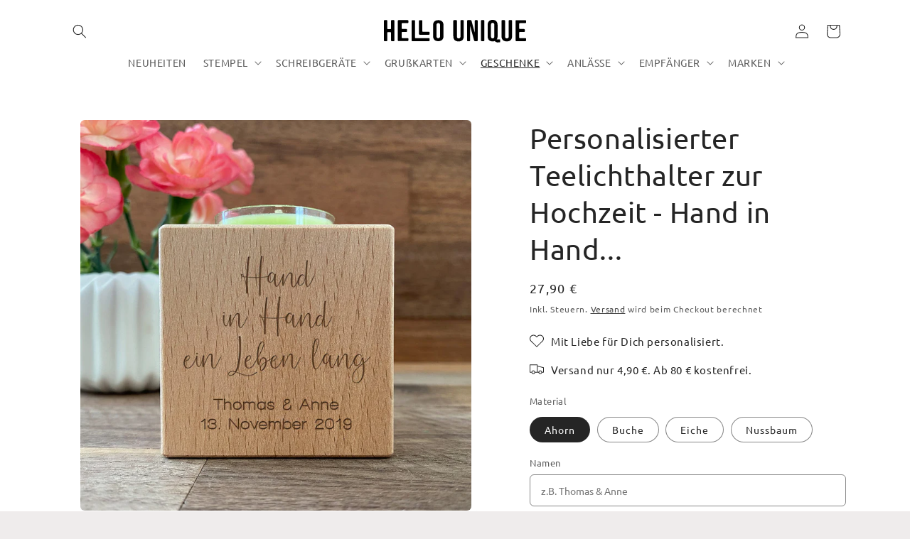

--- FILE ---
content_type: image/svg+xml
request_url: https://www.hellounique.de/cdn/shop/files/logo-neu-wide.svg?v=1718910626&width=200
body_size: 212
content:
<svg xml:space="preserve" style="enable-background:new 0 0 566.9 91.5;" viewBox="0 0 566.9 91.5" y="0px" x="0px" xmlns:xlink="http://www.w3.org/1999/xlink" xmlns="http://www.w3.org/2000/svg" id="Ebene_1" version="1.1">
<style type="text/css">
	.st0{fill:#010202;}
</style>
<path d="M10.7,86.3H2.7C1.2,86.3,0,85,0,83.5V3.7c0-1.5,1.2-2.7,2.7-2.7h7.9c1.5,0,2.7,1.2,2.7,2.7v31.1c0,1.5,1.2,2.7,2.7,2.7h9.7
	c1.5,0,2.7-1.2,2.7-2.7V3.7c0-1.5,1.2-2.7,2.7-2.7h8.2c1.5,0,2.7,1.2,2.7,2.7v79.8c0,1.5-1.2,2.7-2.7,2.7h-8.2
	c-1.5,0-2.7-1.2-2.7-2.7V52.4c0-1.5-1.2-2.7-2.7-2.7h-9.7c-1.5,0-2.7,1.2-2.7,2.7v31.1C13.4,85,12.2,86.3,10.7,86.3z"></path>
<path d="M74,36.9h14.8c1.7,0,3.2,1.2,3.2,2.7v6.7c0,1.5-1.4,2.7-3.2,2.7H74c-1.7,0-3.2,1.2-3.2,2.7v19.5c0,1.5,1.4,2.7,3.2,2.7h20.3
	c1.7,0,3.2,1.2,3.2,2.7v6.7c0,1.5-1.4,2.7-3.2,2.7H58.6c-1.7,0-3.2-1.2-3.2-2.7V3.7c0-1.5,1.4-2.7,3.2-2.7h35.7
	c1.7,0,3.2,1.2,3.2,2.7v6.7c0,1.5-1.4,2.7-3.2,2.7H74c-1.7,0-3.2,1.2-3.2,2.7v18.3C70.8,35.7,72.2,36.9,74,36.9z"></path>
<path d="M113.2,1.1h7.9c1.5,0,2.7,1.2,2.7,2.7v67.6c0,1.5,1.2,2.7,2.7,2.7h52.9c1.5,0,2.7,1.2,2.7,2.7v6.7c0,1.5-1.2,2.7-2.7,2.7
	h-66.3c-1.5,0-2.7-1.2-2.7-2.7V3.8C110.5,2.3,111.7,1.1,113.2,1.1z"></path>
<path d="M142.5,1.1h7.9c1.5,0,2.7,1.2,2.7,2.7v41.8c0,1.5,1.2,2.7,2.7,2.7h23.7c1.5,0,2.7,1.2,2.7,2.7v6.5c0,1.5-1.2,2.7-2.7,2.7
	h-37c-1.5,0-2.7-1.2-2.7-2.7V3.8C139.8,2.3,141,1.1,142.5,1.1z"></path>
<path d="M196,22c0-13.3,7.4-21,20.8-21c13.5,0,20.8,7.6,20.8,21v43.4c0,13.3-7.4,21-20.8,21c-13.5,0-20.8-7.6-20.8-21V22z
	 M209.7,66.2c0,6,2.7,8.2,7.1,8.2c4.4,0,7.1-2.3,7.1-8.2V21.2c0-6-2.7-8.2-7.1-8.2c-4.4,0-7.1,2.3-7.1,8.2V66.2z"></path>
<path d="M288.3,1c1.5,0,2.7,1.2,2.7,2.7v63.1c0,6.1,2.8,8.3,7.2,8.3c4.4,0,7.2-2.2,7.2-8.3V3.7c0-1.5,1.2-2.7,2.7-2.7h7.7
	c1.5,0,2.7,1.2,2.7,2.7v62.2c0,13.7-7.1,21.5-20.9,21.5c-13.7,0-20.9-7.8-20.9-21.5V3.7c0-1.5,1.2-2.7,2.7-2.7H288.3z"></path>
<path d="M343.8,24.5v59.1c0,1.5-1.4,2.7-3.2,2.7h-5.7c-1.7,0-3.2-1.2-3.2-2.7V3.7c0-1.5,1.4-2.7,3.2-2.7H346c1.5,0,2.7,0.9,3.1,2.1
	l13.1,49V3.7c0-1.5,1.4-2.7,3.2-2.7h5.6c1.7,0,3.2,1.2,3.2,2.7v79.8c0,1.5-1.4,2.7-3.2,2.7h-8.1c-1.5,0-2.7-0.9-3.1-2.1L343.8,24.5z"></path>
<path d="M389.9,1h7.9c1.5,0,2.7,1.2,2.7,2.7v79.8c0,1.5-1.2,2.7-2.7,2.7h-7.9c-1.5,0-2.7-1.2-2.7-2.7V3.7C387.2,2.2,388.4,1,389.9,1
	z"></path>
<path d="M413.6,21.5c0-13.7,7-21.5,19.9-21.5c12.9,0,19.9,7.8,19.9,21.5v44.4c0,5.7-1.2,10.4-3.6,13.8l4.8,0h1.2v11.9h-1.8
	c-5.9,0-9.6-2.2-11.3-5.9c-2.6,1-5.7,1.6-9.2,1.6c-12.9,0-19.9-7.8-19.9-21.5V21.5z M426.8,66.7c0,6.1,2.6,8.4,6.8,8.4
	c4.2,0,6.8-2.3,6.8-8.4V20.6c0-6.1-2.6-8.4-6.8-8.4c-4.2,0-6.8,2.3-6.8,8.4V66.7z"></path>
<path d="M480.3,1c1.5,0,2.8,1.2,2.8,2.7v63.1c0,6.1,2.8,8.3,7.3,8.3c4.5,0,7.3-2.2,7.3-8.3V3.7c0-1.5,1.2-2.7,2.8-2.7h7.9
	c1.5,0,2.8,1.2,2.8,2.7v62.2c0,13.7-7.2,21.5-21.1,21.5c-13.9,0-21.1-7.8-21.1-21.5V3.7c0-1.5,1.2-2.7,2.8-2.7H480.3z"></path>
<path d="M542.5,37.1h16.3c1.7,0,3,1.2,3,2.7v6.7c0,1.5-1.3,2.7-3,2.7h-16.3c-1.7,0-3,1.2-3,2.7v19.5c0,1.5,1.3,2.7,3,2.7h21.5
	c1.7,0,3,1.2,3,2.7v6.7c0,1.5-1.3,2.7-3,2.7h-36.1c-1.7,0-3-1.2-3-2.7V3.9c0-1.5,1.3-2.7,3-2.7h36.1c1.7,0,3,1.2,3,2.7v6.7
	c0,1.5-1.3,2.7-3,2.7h-21.5c-1.7,0-3,1.2-3,2.7v18.3C539.5,35.9,540.8,37.1,542.5,37.1z"></path>
<path d="M462.4,91.5h-9.8c-0.8,0-1.4-0.6-1.4-1.4V81c0-0.8,0.6-1.4,1.4-1.4h9.8c0.8,0,1.4,0.6,1.4,1.4v9.1
	C463.8,90.9,463.1,91.5,462.4,91.5z" class="st0"></path>
</svg>
